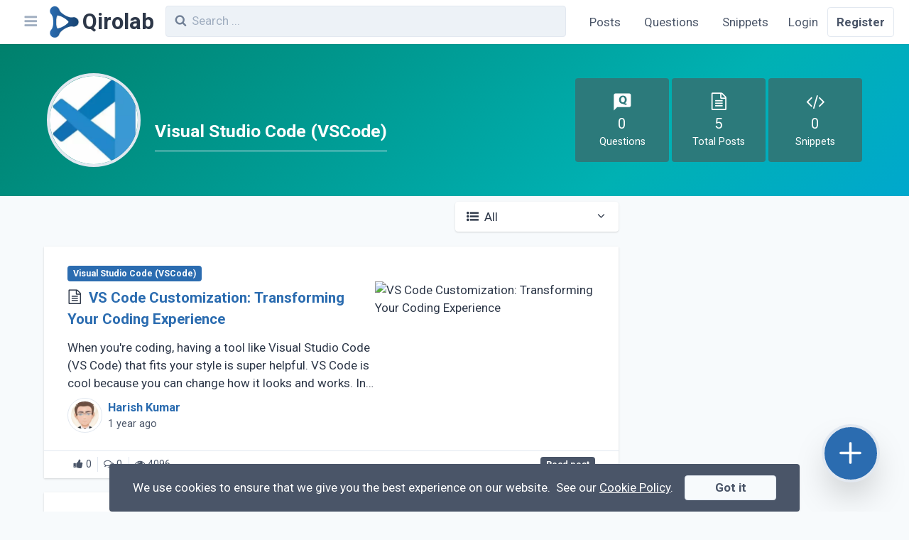

--- FILE ---
content_type: text/html; charset=UTF-8
request_url: https://www.qirolab.com/tags/visual-studio-code-vscode
body_size: 8278
content:
<!DOCTYPE html> <html lang="en"> <head> <meta charset="utf-8" /> <meta name="viewport" content="width=device-width, initial-scale=1" />   <title>Tag: Visual Studio Code (VSCode) | QiroLab</title>   <meta name="description" content="An open-source text editor, available for Linux, OS X, and Windows." />    <meta name="robots" content="index, follow" />   <meta name="googlebot" content="index, follow, max-snippet:-1, max-image-preview:large, max-video-preview:-1" />   <meta name="bingbot" content="index, follow, max-snippet:-1, max-image-preview:large, max-video-preview:-1" />   <link rel="canonical" href="https://www.qirolab.com/tags/visual-studio-code-vscode" />   <meta name="twitter:card" content="summary" />  <meta name="twitter:site" content="@qirolab" />   <meta name="twitter:title" content="Tag: Visual Studio Code (VSCode) | QiroLab" />   <meta name="twitter:description" content="An open-source text editor, available for Linux, OS X, and Windows." />   <meta name="twitter:card" content="summary_large_image"> <meta name="twitter:image" content="https://www.qirolab.com/imgs/256x256.png" />    <meta property="og:locale" content="en" />  <meta property="og:type" content="website" />   <meta property="og:url" content="https://www.qirolab.com/tags/visual-studio-code-vscode" />   <meta property="og:title" content="Tag: Visual Studio Code (VSCode) | QiroLab" />   <meta property="og:description" content="An open-source text editor, available for Linux, OS X, and Windows." />  <meta property="og:site_name" content="Qirolab" />  <meta property="fb:app_id" content="2865077683781772" />   <meta property="og:image" content="https://www.qirolab.com/imgs/256x256.png" />   <link rel="alternate" type="application/rss+xml" href="https://www.qirolab.com/feed" title="Qirolab" /> <link rel="alternate" type="application/rss+xml" href="https://www.qirolab.com/feed/posts" title="Qirolab - Posts" /> <link rel="alternate" type="application/rss+xml" href="https://www.qirolab.com/feed/snippets" title="Qirolab - Snippets" /> <link rel="alternate" type="application/rss+xml" href="https://www.qirolab.com/feed/questions" title="Qirolab - Questions" />   <script type="application/ld+json">{"@context":"https:\/\/schema.org","@graph":[{"@type":"WebSite","url":"https:\/\/www.qirolab.com","name":"QiroLab - Community for Developers","potentialAction":{"@type":"SearchAction","target":"https:\/\/www.qirolab.com\/search?q={search_term_string}","query-input":"required name=search_term_string"}}]}</script>  <link rel="apple-touch-icon" sizes="180x180" href="/apple-touch-icon.png" /> <link rel="icon" type="image/png" sizes="32x32" href="/favicon/favicon-32x32.png" /> <link rel="icon" type="image/png" sizes="16x16" href="/favicon/favicon-16x16.png" /> <link rel="manifest" href="/manifest.json" /> <link rel="mask-icon" href="/favicon/safari-pinned-tab.svg" color="#5bbad5" /> <meta name="msapplication-TileColor" content="#da532c" /> <meta name="theme-color" content="#ffffff" /> <meta name="msapplication-config" content="/browserconfig.xml" /> <meta name="csrf-token" content="UNxj3XGYbEFo24Uv8xTyDpeWc1I1PrSFXTgBUecn" /> <link rel="dns-prefetch" href="//fonts.gstatic.com" /> <link href="https://fonts.googleapis.com/css?family=Roboto:400,700&display=swap" rel="stylesheet" /> <link href="https://www.qirolab.com/themes/tailwind/css/app.css?id=be130f54b0e379144e6e" rel="stylesheet" />   <style>[v-cloak] { display: none }</style>  <!-- Google Tag Manager -->
<script type="0007455caed0833e7f9b1199-text/javascript">(function(w,d,s,l,i){w[l]=w[l]||[];w[l].push({'gtm.start':
    new Date().getTime(),event:'gtm.js'});var f=d.getElementsByTagName(s)[0],
    j=d.createElement(s),dl=l!='dataLayer'?'&l='+l:'';j.async=true;j.src=
    'https://www.googletagmanager.com/gtm.js?id='+i+dl;f.parentNode.insertBefore(j,f);
    })(window,document,'script','dataLayer','GTM-5NL445R');</script>
    <!-- End Google Tag Manager -->
 <script data-ad-client="ca-pub-6415995571873420" async src="https://pagead2.googlesyndication.com/pagead/js/adsbygoogle.js" type="0007455caed0833e7f9b1199-text/javascript"></script>  </head> <body class="antialiased leading-none bg-gray-100">  <!-- Google Tag Manager (noscript) -->
<noscript><iframe src="https://www.googletagmanager.com/ns.html?id=GTM-5NL445R"
    height="0" width="0" style="display:none;visibility:hidden"></iframe></noscript>
    <!-- End Google Tag Manager (noscript) -->
  <div id="app"> <nav class="sticky top-0 z-20 justify-between w-full bg-white shadow-sm lg:flex lg:px-5"> <div class="flex flex-1 py-2">      <a href="https://www.qirolab.com" aria-label="Qirolab" class="inline-flex items-center font-bold hover:no-underline"> <svg xmlns="http://www.w3.org/2000/svg" viewBox="0 0 661 731" width="2.5rem" class="ml-2" style="" > <title>Qirolab</title> <defs> <linearGradient id="blogo" y1=".5" x2="1" y2=".515" gradientUnits="objectBoundingBox"> <stop offset="0" stop-color="#2b6cb0"/> <stop offset="1" stop-color="#174371"/> </linearGradient> <filter id="alogo" x="0" y="0" width="662.619" height="730.35" filterUnits="userSpaceOnUse"> <feOffset dx="10" dy="2"/> <feGaussianBlur stdDeviation="5" result="c"/> <feFlood flood-opacity=".161"/> <feComposite operator="in" in2="c"/> <feComposite in="SourceGraphic"/> </filter> </defs> <g transform="translate(-.003)" filter="url(#alogo)"> <path d="M90.7-699.5c-22 3.7-39.9 12.3-55.4 26.8C17-655.6 5.7-635.1 1.6-611.1c-4.4 25.6 1.5 52.7 16.1 74.8a175.562 175.562 0 0012 15 173.151 173.151 0 0112.1 15.2C77.5-450.5 85.7-313.3 58.4-230c-7.8 23.7-16.2 38.9-30.1 54.2-14.7 16.1-23.4 33.9-26.8 55.2-2.8 17.3-1.2 34 5.1 51.5A104.836 104.836 0 0083-2.3c11.5 2.4 31.5 2.4 42.9 0 20-4.3 36.6-13.4 51.6-28.2 14.5-14.3 21.8-26.3 27.6-45a131.2 131.2 0 0118.8-36.9c45-59.9 151.4-123.4 228.4-136.6 16.2-2.7 35.5-2.7 47.9 0 28.1 6.3 51.4 3.9 74.3-7.5 55.5-27.7 75-95.5 42.6-148.1a110.845 110.845 0 00-44.5-40.3c-13.4-6.5-20.6-8.6-35.9-10.2-10.8-1.1-24.2.1-40.2 3.7-9.3 2.1-32.6 1.4-48.5-1.5-29.3-5.3-61.8-17.4-100.5-37.6-38.6-20-73.8-45.1-101.3-72-22.2-21.6-32.7-37.3-40.7-60.5-6.9-19.7-11.9-28.6-23.6-41.8-16.8-18.9-38.3-30.6-63.9-34.7-11.2-1.8-16.7-1.8-27.3 0zm97.5 207.9c70.2 14.8 162.3 67.6 208.6 119.5 4.6 5.2 10.4 12.4 12.9 15.9 5.4 7.5 5.6 6.6-5 19.9-36.5 45.6-113.6 95.2-184.2 118.5-21.7 7.1-31.1 9.5-43 10.8-4.9.5-10.7 1.3-12.7 1.6-3.6.5-3.7.4-5.8-4.3-24.2-53.6-30.9-149.8-15.9-225.8 3.8-19.1 8-34.2 13.1-46.4 2.1-5.3 4.2-10.4 4.5-11.5.5-1.7 1.3-1.8 8.2-1.3a171.52 171.52 0 0119.3 3.1z" transform="translate(4.83 713.85)" fill="url(#blogo)"/> </g> </svg> <span style="" class="hidden pl-1 text-gray-800 text-3xl md:inline"> Qirolab </span> </a>  <div class="w-full pl-2 lg:px-4"> <search-input /> </div> <button @click="toggleLeftMenu()" aria-label="Navbar" class="appearance-none p-2 focus:outline-none text-xl text-gray-500  lg:order-first "> <span class="pl-1 pointer-events-none icon icon-align-justify"></span> </button> <div class="flex flex-shrink-0"> <div class="items-center hidden lg:flex">  <a class="nav-item " href="https://www.qirolab.com/posts">Posts</a> <a class="nav-item " href="https://www.qirolab.com/questions">Questions</a> <a class="nav-item " href="https://www.qirolab.com/snippets">Snippets</a> </div>  </div> </div>  <div class="flex items-center text-center bg-gray-100 border-t lg:bg-white lg:border-none"> <a class="flex-1 p-3 text-gray-700 border-r lg:border-none" href="https://www.qirolab.com/login">Login</a> <a class="flex-1 p-3 font-semibold text-gray-700 rounded lg:border" href="https://www.qirolab.com/register">Register</a> </div>  </nav> <main class="flex justify-center w-full mx-auto break-words min-h-screen-90">  <div ref="wrapper" class="flex flex-col w-full leading-normal has-header"> <div class="flex flex-col items-center w-full py-6 text-white lg:py-10 md:justify-between md:flex-row group-header"> <div class="flex items-center px-5 lg:px-16"> <div class="relative w-24 h-24 pb-24 md:w-32 md:h-32 md:pb-32"> <img src="https://www.qirolab.com/tags/visual-studio-code-vscode/D07SByTJ5gqpG8eEuRD73jv72jYO9BOMGQD0FZ5Q.jpeg?size=thumbnail" alt="Visual Studio Code (VSCode)" loading="lazy" class="absolute object-cover w-full h-full border-4 rounded-full" /> </div> <div class="pl-5"> <h3 class="py-2 text-base font-semibold leading-tight md:py-3 md:text-lg lg:text-2xl"> Visual Studio Code (VSCode) </h3>  </div> </div> <div class="flex flex-col items-center w-full mt-6 overflow-hidden md:pr-5 lg:pr-16 md:mt-0 md:w-auto"> <div class="flex text-center"> <div class="flex flex-col justify-around w-20 py-3 bg-teal-700 rounded lg:py-5 lg:w-32 md:w-24"> <i class="text-2xl icon icon-question"></i> <span class="text-xl">0</span> <span class="hidden mt-1 leading-none md:block md:text-sm">Questions</span> </div> <div class="flex flex-col justify-around w-20 py-3 ml-1 bg-teal-700 rounded lg:py-5 lg:w-32 md:w-24"> <i class="text-2xl icon icon-article"></i> <span class="text-xl">5</span> <span class="hidden mt-1 leading-none md:block md:text-sm">Total Posts</span> </div> <div class="flex flex-col justify-around w-20 py-3 ml-1 bg-teal-700 rounded lg:py-5 lg:w-32 md:w-24"> <i class="text-2xl icon icon-code"></i> <span class="text-xl">0</span> <span class="hidden mt-1 leading-none md:block md:text-sm">Snippets</span> </div> </div> </div> </div> <div ref="content_wrapper" class="flex flex-col w-full lg:flex-row lg:px-10"> <div ref="content" class="my-2 lg:mx-5 lg:w-7/10">   <div class="flex justify-end "> <div class="relative capitalize"> <div class="flex items-center justify-between w-56 px-4 py-2 bg-white rounded shadow cursor-pointer dropdown" data-target="filters">         <div> <i class="pr-1 icon icon-list-ul"></i> <span>All</span> </div>  <i class="icon icon-caret-down"></i> </div> <div class="absolute z-10 hidden w-56 bg-white border-t rounded-b shadow dropdown-menu" id="filters">    <a href="https://www.qirolab.com/tags/visual-studio-code-vscode?questions" class="nav-item hover:bg-gray-200"> <i class="icon icon-question pr-2"></i> questions </a>    <a href="https://www.qirolab.com/tags/visual-studio-code-vscode?posts" class="nav-item hover:bg-gray-200"> <i class="icon icon-article pr-2"></i> posts </a>    <a href="https://www.qirolab.com/tags/visual-studio-code-vscode?snippets" class="nav-item hover:bg-gray-200"> <i class="icon icon-code pr-2"></i> snippets </a>   </div> </div> </div>  <infinite-scroll :currentpage="1" :lastpage="1"> <div class="mt-5 bg-white shadow" id="Post-1273"> <div class="relative flex flex-col w-full sm:flex-row sm:px-4 md:px-8 md:py-4"> <div class="flex flex-col flex-1 py-2 px-4 sm:px-0  sm:w-7/12 "> <div class="flex justify-between  -mt-1 sm:mt-0 "> <div>  <a href="https://www.qirolab.com/tags/visual-studio-code-vscode" class="mr-1 btn btn-primary btn-xs"> Visual Studio Code (VSCode) </a>  </div>  </div> <h3 class="mt-2 border-0 clamp clamp-2"> <i class="mr-1 text-xl icon icon-article"></i> <a href="https://www.qirolab.com/posts/vs-code-customization-transforming-your-coding-experience-1709623665"> VS Code Customization: Transforming Your Coding Experience </a> </h3> <div class="my-2 clamp clamp-2 md:clamp-3">When you're coding, having a tool like Visual Studio Code (VS Code) that fits your style is super helpful. VS Code is cool because you can change how it looks and works. In this (...)</div> <div class="flex items-center"> <div class="relative w-12 h-12 pb-12"> <img src="https://www.gravatar.com/avatar/5dd730cab63ae91246a3df320dca82f5?d=mp&amp;s=80" alt="Harish Kumar" loading="lazy" class="absolute object-cover w-full h-full p-1 border rounded-full" /> </div> <div class="flex flex-col justify-center ml-2"> <div class="text-base">     <a href="https://www.qirolab.com/@harishkumar" class="font-semibold">Harish Kumar</a>   </div> <time datetime="2024-03-05T07:27:20" class="mr-1 text-sm text-gray-700"> 1 year ago </time> </div> </div> </div>  <div class="relative order-first h-full pb-3/6 sm:pb-2/6 sm:-bottom-8 sm:order-none sm:w-5/12"> <img loading="lazy" class="absolute object-cover w-full h-full rounded sm:h-10/12" alt="VS Code Customization: Transforming Your Coding Experience" src="https://img.youtube.com/vi/RDP8rlqtiP0/mqdefault.jpg" /> </div>  </div> <div class="flex items-center justify-between px-4 py-2 text-sm border-t md:px-8"> <div class="flex text-gray-700"> <div class="px-2 border-r"> <i class="icon icon-thumbs-up"></i> 0 </div> <div class="px-2 border-r"> <i class="icon icon-comments"></i> 0 </div> <div class="px-2"> <i class="icon icon-eye"></i> 4096 </div> </div> <div> <a href="https://www.qirolab.com/posts/vs-code-customization-transforming-your-coding-experience-1709623665" aria-label="VS Code Customization: Transforming Your Coding Experience" class="hidden btn btn-dark btn-xs sm:inline">Read post</a> </div> </div> </div>      <div class="mt-5 bg-white shadow" id="Post-1265"> <div class="relative flex flex-col w-full sm:flex-row sm:px-4 md:px-8 md:py-4"> <div class="flex flex-col flex-1 py-2 px-4 sm:px-0  sm:w-7/12 "> <div class="flex justify-between  -mt-1 sm:mt-0 "> <div>  <a href="https://www.qirolab.com/tags/laravel" class="mr-1 btn btn-primary btn-xs"> Laravel </a>  <a href="https://www.qirolab.com/tags/php" class="mr-1 btn btn-primary btn-xs"> PHP </a>  <a href="https://www.qirolab.com/tags/visual-studio-code-vscode" class="mr-1 btn btn-primary btn-xs"> Visual Studio Code (VSCode) </a>  </div>  </div> <h3 class="mt-2 border-0 clamp clamp-2"> <i class="mr-1 text-xl icon icon-article"></i> <a href="https://www.qirolab.com/posts/laravel-pint-vs-code-automate-your-code-formatting"> Laravel Pint &amp; VS Code: Automate Your Code Formatting </a> </h3> <div class="my-2 clamp clamp-2 md:clamp-3">Laravel Pint is an opinionated PHP code style fixer built on top of PHP-CS-Fixer, designed to simplify the process of ensuring clean and consistent code style in Laravel projects. (...)</div> <div class="flex items-center"> <div class="relative w-12 h-12 pb-12"> <img src="https://www.gravatar.com/avatar/5dd730cab63ae91246a3df320dca82f5?d=mp&amp;s=80" alt="Harish Kumar" loading="lazy" class="absolute object-cover w-full h-full p-1 border rounded-full" /> </div> <div class="flex flex-col justify-center ml-2"> <div class="text-base">     <a href="https://www.qirolab.com/@harishkumar" class="font-semibold">Harish Kumar</a>   </div> <time datetime="2024-02-14T11:08:21" class="mr-1 text-sm text-gray-700"> 1 year ago </time> </div> </div> </div>  <div class="relative order-first h-full pb-3/6 sm:pb-2/6 sm:-bottom-8 sm:order-none sm:w-5/12"> <img loading="lazy" class="absolute object-cover w-full h-full rounded sm:h-10/12" alt="Laravel Pint &amp; VS Code: Automate Your Code Formatting" src="https://img.youtube.com/vi/fNMEGyKN5-Q/mqdefault.jpg" /> </div>  </div> <div class="flex items-center justify-between px-4 py-2 text-sm border-t md:px-8"> <div class="flex text-gray-700"> <div class="px-2 border-r"> <i class="icon icon-thumbs-up"></i> 0 </div> <div class="px-2 border-r"> <i class="icon icon-comments"></i> 0 </div> <div class="px-2"> <i class="icon icon-eye"></i> 10894 </div> </div> <div> <a href="https://www.qirolab.com/posts/laravel-pint-vs-code-automate-your-code-formatting" aria-label="Laravel Pint &amp; VS Code: Automate Your Code Formatting" class="hidden btn btn-dark btn-xs sm:inline">Read post</a> </div> </div> </div>      <div class="mt-5 bg-white shadow" id="Post-1258"> <div class="relative flex flex-col w-full sm:flex-row sm:px-4 md:px-8 md:py-4"> <div class="flex flex-col flex-1 py-2 px-4 sm:px-0  sm:w-7/12 "> <div class="flex justify-between  -mt-1 sm:mt-0 "> <div>  <a href="https://www.qirolab.com/tags/php" class="mr-1 btn btn-primary btn-xs"> PHP </a>  <a href="https://www.qirolab.com/tags/visual-studio-code-vscode" class="mr-1 btn btn-primary btn-xs"> Visual Studio Code (VSCode) </a>  <a href="https://www.qirolab.com/tags/php-81" class="mr-1 btn btn-primary btn-xs"> PHP 8.1 </a>  <a href="https://www.qirolab.com/tags/php-82" class="mr-1 btn btn-primary btn-xs"> PHP 8.2 </a>  </div>  </div> <h3 class="mt-2 border-0 clamp clamp-2"> <i class="mr-1 text-xl icon icon-article"></i> <a href="https://www.qirolab.com/posts/php-cs-fixer-the-ultimate-guide-to-php-code-formatting-1707122207"> PHP-CS-Fixer: The Ultimate Guide to PHP Code Formatting in VSCode </a> </h3> <div class="my-2 clamp clamp-2 md:clamp-3">In this comprehensive guide, we will explore how to use PHP-CS-Fixer in VSCode to automate the process of PHP code formatting and adhere to the best coding practices.</div> <div class="flex items-center"> <div class="relative w-12 h-12 pb-12"> <img src="https://www.gravatar.com/avatar/5dd730cab63ae91246a3df320dca82f5?d=mp&amp;s=80" alt="Harish Kumar" loading="lazy" class="absolute object-cover w-full h-full p-1 border rounded-full" /> </div> <div class="flex flex-col justify-center ml-2"> <div class="text-base">     <a href="https://www.qirolab.com/@harishkumar" class="font-semibold">Harish Kumar</a>   </div> <time datetime="2024-02-05T08:36:25" class="mr-1 text-sm text-gray-700"> 1 year ago </time> </div> </div> </div>  <div class="relative order-first h-full pb-3/6 sm:pb-2/6 sm:-bottom-8 sm:order-none sm:w-5/12"> <img loading="lazy" class="absolute object-cover w-full h-full rounded sm:h-10/12" alt="PHP-CS-Fixer: The Ultimate Guide to PHP Code Formatting in VSCode" src="https://img.youtube.com/vi/0co_9kVcS38/mqdefault.jpg" /> </div>  </div> <div class="flex items-center justify-between px-4 py-2 text-sm border-t md:px-8"> <div class="flex text-gray-700"> <div class="px-2 border-r"> <i class="icon icon-thumbs-up"></i> 0 </div> <div class="px-2 border-r"> <i class="icon icon-comments"></i> 0 </div> <div class="px-2"> <i class="icon icon-eye"></i> 8539 </div> </div> <div> <a href="https://www.qirolab.com/posts/php-cs-fixer-the-ultimate-guide-to-php-code-formatting-1707122207" aria-label="PHP-CS-Fixer: The Ultimate Guide to PHP Code Formatting in VSCode" class="hidden btn btn-dark btn-xs sm:inline">Read post</a> </div> </div> </div>      <div class="mt-5 bg-white shadow" id="Post-1250"> <div class="relative flex flex-col w-full sm:flex-row sm:px-4 md:px-8 md:py-4"> <div class="flex flex-col flex-1 py-2 px-4 sm:px-0  sm:w-7/12 "> <div class="flex justify-between  -mt-1 sm:mt-0 "> <div>  <a href="https://www.qirolab.com/tags/css" class="mr-1 btn btn-primary btn-xs"> CSS </a>  <a href="https://www.qirolab.com/tags/css3" class="mr-1 btn btn-primary btn-xs"> CSS3 </a>  <a href="https://www.qirolab.com/tags/tailwind-css" class="mr-1 btn btn-primary btn-xs"> Tailwind CSS </a>  <a href="https://www.qirolab.com/tags/visual-studio-code-vscode" class="mr-1 btn btn-primary btn-xs"> Visual Studio Code (VSCode) </a>  </div>  </div> <h3 class="mt-2 border-0 clamp clamp-2"> <i class="mr-1 text-xl icon icon-article"></i> <a href="https://www.qirolab.com/posts/streamlining-your-css-workflow-with-stylelint-in-vscode-1706343022"> Streamlining Your CSS Workflow with Stylelint in VSCode </a> </h3> <div class="my-2 clamp clamp-2 md:clamp-3">How to streamline your CSS workflow by setting up and leveraging the power of Stylelint in the popular code editor, Visual Studio Code (VSCode).</div> <div class="flex items-center"> <div class="relative w-12 h-12 pb-12"> <img src="https://www.gravatar.com/avatar/5dd730cab63ae91246a3df320dca82f5?d=mp&amp;s=80" alt="Harish Kumar" loading="lazy" class="absolute object-cover w-full h-full p-1 border rounded-full" /> </div> <div class="flex flex-col justify-center ml-2"> <div class="text-base">     <a href="https://www.qirolab.com/@harishkumar" class="font-semibold">Harish Kumar</a>   </div> <time datetime="2024-01-27T08:09:51" class="mr-1 text-sm text-gray-700"> 1 year ago </time> </div> </div> </div>  <div class="relative order-first h-full pb-3/6 sm:pb-2/6 sm:-bottom-8 sm:order-none sm:w-5/12"> <img loading="lazy" class="absolute object-cover w-full h-full rounded sm:h-10/12" alt="Streamlining Your CSS Workflow with Stylelint in VSCode" src="https://img.youtube.com/vi/8RQfhZgmDu4/mqdefault.jpg" /> </div>  </div> <div class="flex items-center justify-between px-4 py-2 text-sm border-t md:px-8"> <div class="flex text-gray-700"> <div class="px-2 border-r"> <i class="icon icon-thumbs-up"></i> 0 </div> <div class="px-2 border-r"> <i class="icon icon-comments"></i> 0 </div> <div class="px-2"> <i class="icon icon-eye"></i> 7857 </div> </div> <div> <a href="https://www.qirolab.com/posts/streamlining-your-css-workflow-with-stylelint-in-vscode-1706343022" aria-label="Streamlining Your CSS Workflow with Stylelint in VSCode" class="hidden btn btn-dark btn-xs sm:inline">Read post</a> </div> </div> </div>      <div class="mt-5 bg-white shadow" id="Post-1242"> <div class="relative flex flex-col w-full sm:flex-row sm:px-4 md:px-8 md:py-4"> <div class="flex flex-col flex-1 py-2 px-4 sm:px-0  sm:w-7/12 "> <div class="flex justify-between  -mt-1 sm:mt-0 "> <div>  <a href="https://www.qirolab.com/tags/javascript" class="mr-1 btn btn-primary btn-xs"> JavaScript </a>  <a href="https://www.qirolab.com/tags/visual-studio-code-vscode" class="mr-1 btn btn-primary btn-xs"> Visual Studio Code (VSCode) </a>  <a href="https://www.qirolab.com/tags/eslint" class="mr-1 btn btn-primary btn-xs"> ESLint </a>  <a href="https://www.qirolab.com/tags/prettier" class="mr-1 btn btn-primary btn-xs"> Prettier </a>  </div>  </div> <h3 class="mt-2 border-0 clamp clamp-2"> <i class="mr-1 text-xl icon icon-article"></i> <a href="https://www.qirolab.com/posts/eslint-prettier-and-vscode-setup-for-linting-and-formatting-1705606544"> Set up ESLint, Prettier, and VSCode for linting, formatting, and optimizing JavaScript code quality </a> </h3> <div class="my-2 clamp clamp-2 md:clamp-3">In this comprehensive tutorial, we will explore how to set up and configure ESLint, Prettier, and Visual studio code to improve code quality and maintain consistent code style (...)</div> <div class="flex items-center"> <div class="relative w-12 h-12 pb-12"> <img src="https://www.gravatar.com/avatar/5dd730cab63ae91246a3df320dca82f5?d=mp&amp;s=80" alt="Harish Kumar" loading="lazy" class="absolute object-cover w-full h-full p-1 border rounded-full" /> </div> <div class="flex flex-col justify-center ml-2"> <div class="text-base">     <a href="https://www.qirolab.com/@harishkumar" class="font-semibold">Harish Kumar</a>   </div> <time datetime="2024-01-18T16:52:33" class="mr-1 text-sm text-gray-700"> 1 year ago </time> </div> </div> </div>  <div class="relative order-first h-full pb-3/6 sm:pb-2/6 sm:-bottom-8 sm:order-none sm:w-5/12"> <img loading="lazy" class="absolute object-cover w-full h-full rounded sm:h-10/12" alt="Set up ESLint, Prettier, and VSCode for linting, formatting, and optimizing JavaScript code quality" src="https://img.youtube.com/vi/F0IrHtPo-Ec/mqdefault.jpg" /> </div>  </div> <div class="flex items-center justify-between px-4 py-2 text-sm border-t md:px-8"> <div class="flex text-gray-700"> <div class="px-2 border-r"> <i class="icon icon-thumbs-up"></i> 0 </div> <div class="px-2 border-r"> <i class="icon icon-comments"></i> 0 </div> <div class="px-2"> <i class="icon icon-eye"></i> 10059 </div> </div> <div> <a href="https://www.qirolab.com/posts/eslint-prettier-and-vscode-setup-for-linting-and-formatting-1705606544" aria-label="Set up ESLint, Prettier, and VSCode for linting, formatting, and optimizing JavaScript code quality" class="hidden btn btn-dark btn-xs sm:inline">Read post</a> </div> </div> </div>    </infinite-scroll>  <nav class="hidden mt-5">  </nav>  </div> <div class="w-full mt-4 lg:w-3/10 lg:order-none scroll-bar-wrap">
    <div id="left-sidebar-sticky" class="flex flex-col items-center w-full lg:block lg:sticky scroll-box">
        <div>
        

        <!-- responsive-ads-qirolab -->
        <ins class="adsbygoogle"
            style="display:block"
            data-ad-client="ca-pub-6415995571873420"
            data-ad-slot="8309035593"
            data-ad-format="auto"
            data-full-width-responsive="true"></ins>
        <script type="0007455caed0833e7f9b1199-text/javascript">
            (adsbygoogle = window.adsbygoogle || []).push({});
        </script>
    </div>
    </div>
</div>
 </div> </div> <div ref="left_sidebar" class="lg:-left-1/5 fixed z-30 order-first w-4/5 -mt-2 top-16 lg:top-auto lg:z-0 -left-4/5 sm:w-2/5 lg:w-1/5"> <div id="left-sidebar-sticky" class="sticky w-full h-screen py-3 pb-20 bg-gray-100 scroll-box"> <ul class="flex flex-col"> <li class=" px-4 hover:bg-gray-200"> <a class="nav-item" href="https://www.qirolab.com"> <i class="mr-4 text-xl icon icon-home"></i> Home </a> </li>  <li class=" px-4 hover:bg-gray-200"> <a class="nav-item" href="https://www.qirolab.com/questions"> <i class="mr-4 text-xl icon icon-question"></i> Questions </a> </li> <li class=" px-4 hover:bg-gray-200"> <a class="nav-item" href="https://www.qirolab.com/posts"> <i class="mr-4 text-xl icon icon-article"></i> Posts </a> </li> <li class=" px-4 hover:bg-gray-200"> <a class="nav-item" href="https://www.qirolab.com/snippets"> <i class="mr-4 text-xl icon icon-code"></i> Snippets </a> </li> <li class=" px-4 hover:bg-gray-200"> <a class="nav-item" href="https://www.qirolab.com/tags"> <i class="mr-4 text-xl icon icon-tags"></i> Tags </a> </li> </ul>     <div> <div class="px-6 py-4 text-lg text-gray-700"> Popular Tags </div>  <a href="/tags/javascript" class="flex items-center px-6 py-1 hover:no-underline hover:bg-gray-200"> <div class="relative w-10 h-10 pb-10"> <img src="/tags/javascript/hzVCz7ZPzMKcPzjtRn5xo7ikyQakBG7DOnjkpvjZ.jpeg?size=thumbnail" alt="JavaScript" loading="lazy" class="absolute object-cover w-full h-full border rounded-full" /> </div> <span class="px-2">JavaScript</span> </a>  <a href="/tags/laravel" class="flex items-center px-6 py-1 hover:no-underline hover:bg-gray-200"> <div class="relative w-10 h-10 pb-10"> <img src="/tags/laravel/IYbJa84XF3e2dVs0oVMdSLY3fzLpEBuItG2OJxiu.jpeg?size=thumbnail" alt="Laravel" loading="lazy" class="absolute object-cover w-full h-full border rounded-full" /> </div> <span class="px-2">Laravel</span> </a>  <a href="/tags/php" class="flex items-center px-6 py-1 hover:no-underline hover:bg-gray-200"> <div class="relative w-10 h-10 pb-10"> <img src="/tags/php/8VsiSs9nJQVruburBr1pAYenfeqnhGY4AOWNLfNq.jpeg?size=thumbnail" alt="PHP" loading="lazy" class="absolute object-cover w-full h-full border rounded-full" /> </div> <span class="px-2">PHP</span> </a>  <a href="/tags/vuejs" class="flex items-center px-6 py-1 hover:no-underline hover:bg-gray-200"> <div class="relative w-10 h-10 pb-10"> <img src="/tags/vuejs/ZPEFD3dVutRIMRkjkUGeIkGnpntEAmIGv81Wnfnq.jpeg?size=thumbnail" alt="Vue.js" loading="lazy" class="absolute object-cover w-full h-full border rounded-full" /> </div> <span class="px-2">Vue.js</span> </a>  <a href="/tags/react-js" class="flex items-center px-6 py-1 hover:no-underline hover:bg-gray-200"> <div class="relative w-10 h-10 pb-10"> <img src="/tags/react-js/PeXB7CLpRmB7aw6L5F87lbmCf3c3PtxqaPfi06dG.jpeg?size=thumbnail" alt="React.js" loading="lazy" class="absolute object-cover w-full h-full border rounded-full" /> </div> <span class="px-2">React.js</span> </a>  <a href="/tags/html" class="flex items-center px-6 py-1 hover:no-underline hover:bg-gray-200"> <div class="relative w-10 h-10 pb-10"> <img src="/tags/html/HKAoY6tVJqcQowH7gPNjRSVPwYVKaKGuQ4xuzKaH.jpeg?size=thumbnail" alt="HTML" loading="lazy" class="absolute object-cover w-full h-full border rounded-full" /> </div> <span class="px-2">HTML</span> </a>  <a href="/tags/wordpress" class="flex items-center px-6 py-1 hover:no-underline hover:bg-gray-200"> <div class="relative w-10 h-10 pb-10"> <img src="/tags/wordpress/EAzwVUArwCIYTjbFtricjuS6blpusvZb9MBnwE98.jpeg?size=thumbnail" alt="WordPress" loading="lazy" class="absolute object-cover w-full h-full border rounded-full" /> </div> <span class="px-2">WordPress</span> </a>  <a href="/tags/ubuntu" class="flex items-center px-6 py-1 hover:no-underline hover:bg-gray-200"> <div class="relative w-10 h-10 pb-10"> <img src="/tags/ubuntu/GNVy2dF1p9UCvMfP2BS78ebvZeIc5WnVbLYRdYu7.jpeg?size=thumbnail" alt="Ubuntu" loading="lazy" class="absolute object-cover w-full h-full border rounded-full" /> </div> <span class="px-2">Ubuntu</span> </a>  <a href="/tags/css" class="flex items-center px-6 py-1 hover:no-underline hover:bg-gray-200"> <div class="relative w-10 h-10 pb-10"> <img src="/tags/css/89pB8UWaftG98ksdkaKAxNJ5tGuMCTKCYYzmtDQK.jpeg?size=thumbnail" alt="CSS" loading="lazy" class="absolute object-cover w-full h-full border rounded-full" /> </div> <span class="px-2">CSS</span> </a>  <a href="/tags/css3" class="flex items-center px-6 py-1 hover:no-underline hover:bg-gray-200"> <div class="relative w-10 h-10 pb-10"> <img src="/tags/css3/xcFWX2lEL2bJa9MgpB88fE0LN7iFuaqmcwSQPjRS.jpeg?size=thumbnail" alt="CSS3" loading="lazy" class="absolute object-cover w-full h-full border rounded-full" /> </div> <span class="px-2">CSS3</span> </a>  </div>  </div> </div>  </main> <footer id="footer" class='w-full p-4 text-gray-100 bg-gray-800'> <div class="container flex flex-col flex-wrap justify-center pt-5 m-auto sm:flex-row"> <div class="w-full px-5 lg:px-8 lg:w-2/6">     <a href="https://www.qirolab.com" aria-label="Qirolab" class="inline-flex items-center font-bold hover:no-underline"> <svg xmlns="http://www.w3.org/2000/svg" viewBox="0 0 661 731" width="2.5rem" class="h-10" style="filter: drop-shadow(1px 1px 1px rgba(0, 0, 0, .65));" > <title>Qirolab</title> <defs> <linearGradient id="bfooter-logo" y1=".5" x2="1" y2=".515" gradientUnits="objectBoundingBox"> <stop offset="0" stop-color="#2b6cb0"/> <stop offset="1" stop-color="#174371"/> </linearGradient> <filter id="afooter-logo" x="0" y="0" width="662.619" height="730.35" filterUnits="userSpaceOnUse"> <feOffset dx="10" dy="2"/> <feGaussianBlur stdDeviation="5" result="c"/> <feFlood flood-opacity=".161"/> <feComposite operator="in" in2="c"/> <feComposite in="SourceGraphic"/> </filter> </defs> <g transform="translate(-.003)" filter="url(#afooter-logo)"> <path d="M90.7-699.5c-22 3.7-39.9 12.3-55.4 26.8C17-655.6 5.7-635.1 1.6-611.1c-4.4 25.6 1.5 52.7 16.1 74.8a175.562 175.562 0 0012 15 173.151 173.151 0 0112.1 15.2C77.5-450.5 85.7-313.3 58.4-230c-7.8 23.7-16.2 38.9-30.1 54.2-14.7 16.1-23.4 33.9-26.8 55.2-2.8 17.3-1.2 34 5.1 51.5A104.836 104.836 0 0083-2.3c11.5 2.4 31.5 2.4 42.9 0 20-4.3 36.6-13.4 51.6-28.2 14.5-14.3 21.8-26.3 27.6-45a131.2 131.2 0 0118.8-36.9c45-59.9 151.4-123.4 228.4-136.6 16.2-2.7 35.5-2.7 47.9 0 28.1 6.3 51.4 3.9 74.3-7.5 55.5-27.7 75-95.5 42.6-148.1a110.845 110.845 0 00-44.5-40.3c-13.4-6.5-20.6-8.6-35.9-10.2-10.8-1.1-24.2.1-40.2 3.7-9.3 2.1-32.6 1.4-48.5-1.5-29.3-5.3-61.8-17.4-100.5-37.6-38.6-20-73.8-45.1-101.3-72-22.2-21.6-32.7-37.3-40.7-60.5-6.9-19.7-11.9-28.6-23.6-41.8-16.8-18.9-38.3-30.6-63.9-34.7-11.2-1.8-16.7-1.8-27.3 0zm97.5 207.9c70.2 14.8 162.3 67.6 208.6 119.5 4.6 5.2 10.4 12.4 12.9 15.9 5.4 7.5 5.6 6.6-5 19.9-36.5 45.6-113.6 95.2-184.2 118.5-21.7 7.1-31.1 9.5-43 10.8-4.9.5-10.7 1.3-12.7 1.6-3.6.5-3.7.4-5.8-4.3-24.2-53.6-30.9-149.8-15.9-225.8 3.8-19.1 8-34.2 13.1-46.4 2.1-5.3 4.2-10.4 4.5-11.5.5-1.7 1.3-1.8 8.2-1.3a171.52 171.52 0 0119.3 3.1z" transform="translate(4.83 713.85)" fill="url(#bfooter-logo)"/> </g> </svg> <span style="filter: drop-shadow(1px 1px 1px rgba(0, 0, 0, .65));" class="px-1 text-white text-3xl"> Qirolab </span> </a>  <p class="mb-4 leading-loose text-white"> Qirolab is an open community for everyone who codes comes to learn, share their knowledge, collaborate, and build their careers. </p> <div class="flex text-xl"> <a href="https://twitter.com/qirolab" rel="nofollow noreferrer noopener noreferrer" target="_blank" aria-label="Twitter" class="p-2 mr-2 text-gray-600 bg-gray-200 rounded-full hover:no-underline"> <i class="icon icon-twitter hover:text-blue-500 leading-0"></i> </a> <a href="https://www.facebook.com/qirolab/" rel="nofollow noreferrer noopener noreferrer" target="_blank" aria-label="Facebook" class="p-2 mr-2 text-gray-600 bg-gray-200 rounded-full hover:no-underline"> <i class="icon icon-facebook hover:text-blue-700 leading-0"></i> </a> <a href="https://github.com/qirolab" rel="nofollow noreferrer noopener noreferrer" target="_blank" aria-label="Github" class="p-2 mr-2 text-gray-600 bg-gray-200 rounded-full hover:no-underline"> <i class="icon icon-github hover:text-gray-900 leading-0"></i> </a> <a href="https://www.youtube.com/channel/UCJLGFWQfHhE9ENHHqgMXiow" rel="nofollow noreferrer noopener noreferrer" target="_blank" aria-label="Youtube" class="p-2 mr-2 text-gray-600 bg-gray-200 rounded-full hover:no-underline"> <i class="icon icon-youtube hover:text-red-700 leading-0"></i> </a> </div> </div>     <div class="w-full mt-5 lg:mt-0 sm:w-4/12 lg:w-3/10"> <p class="px-3 pb-3 mt-3 ml-5 text-xl font-bold"> Videos</p> <ul class="ml-5 leading-snug">  <li class="flex p-1"> <div>     <svg xmlns="http://www.w3.org/2000/svg" width="1.25rem" height="1.25rem" class="inline w-5 h-5 mr-1" style="" viewBox="0 0 24 24" stroke-width="1.5" stroke="#607D8B" fill="none" stroke-linecap="round" stroke-linejoin="round" > <path stroke="none" d="M0 0h24v24H0z" fill="none"/> <path d="M15 10l4.553 -2.276a1 1 0 0 1 1.447 .894v6.764a1 1 0 0 1 -1.447 .894l-4.553 -2.276v-4z" /> <rect x="3" y="6" width="12" height="12" rx="2" /> </svg>  </div> <a target="_blank" rel="noopener" href="https://www.youtube.com/watch?v=bjcM8E5s8p0">Laravel Reverb + Nuxt 3: Real-Time Messaging | Full Chat App Tutorial</a> </li>  <li class="flex p-1"> <div>     <svg xmlns="http://www.w3.org/2000/svg" width="1.25rem" height="1.25rem" class="inline w-5 h-5 mr-1" style="" viewBox="0 0 24 24" stroke-width="1.5" stroke="#607D8B" fill="none" stroke-linecap="round" stroke-linejoin="round" > <path stroke="none" d="M0 0h24v24H0z" fill="none"/> <path d="M15 10l4.553 -2.276a1 1 0 0 1 1.447 .894v6.764a1 1 0 0 1 -1.447 .894l-4.553 -2.276v-4z" /> <rect x="3" y="6" width="12" height="12" rx="2" /> </svg>  </div> <a target="_blank" rel="noopener" href="https://www.youtube.com/watch?v=CLjd0_o67OA">Nuxt 3 + Laravel Sanctum Authentication: Setup Secure SPA &amp; API Auth (Step-by-Step Guide)</a> </li>  <li class="flex p-1"> <div>     <svg xmlns="http://www.w3.org/2000/svg" width="1.25rem" height="1.25rem" class="inline w-5 h-5 mr-1" style="" viewBox="0 0 24 24" stroke-width="1.5" stroke="#607D8B" fill="none" stroke-linecap="round" stroke-linejoin="round" > <path stroke="none" d="M0 0h24v24H0z" fill="none"/> <path d="M15 10l4.553 -2.276a1 1 0 0 1 1.447 .894v6.764a1 1 0 0 1 -1.447 .894l-4.553 -2.276v-4z" /> <rect x="3" y="6" width="12" height="12" rx="2" /> </svg>  </div> <a target="_blank" rel="noopener" href="https://www.youtube.com/watch?v=upalQVzP_Y0">useEffect() Hook in React.js: Side Effects, Lifecycle and Prevent Memory Leaks (Tutorial #13)</a> </li>  <li class="flex p-1"> <div>     <svg xmlns="http://www.w3.org/2000/svg" width="1.25rem" height="1.25rem" class="inline w-5 h-5 mr-1" style="" viewBox="0 0 24 24" stroke-width="1.5" stroke="#607D8B" fill="none" stroke-linecap="round" stroke-linejoin="round" > <path stroke="none" d="M0 0h24v24H0z" fill="none"/> <path d="M15 10l4.553 -2.276a1 1 0 0 1 1.447 .894v6.764a1 1 0 0 1 -1.447 .894l-4.553 -2.276v-4z" /> <rect x="3" y="6" width="12" height="12" rx="2" /> </svg>  </div> <a target="_blank" rel="noopener" href="https://www.youtube.com/watch?v=rvVkVtteefs">Ctrl+Alt+Cheat: Tailwind Shade Generator, Linux Cheat Sheets &amp; More! 🚀</a> </li>  </ul> </div>   <div class="w-full mt-5 lg:mt-0 sm:w-4/12 lg:w-1/6"> <p class="px-3 pb-3 mt-3 ml-5 text-xl font-bold">Learn</p> <ul class="ml-5"> <li class="px-3 py-2"> <a href="https://www.qirolab.com/questions">Questions</a> </li> <li class="px-3 py-2"> <a href="https://www.qirolab.com/posts">Posts</a> </li> <li class="px-3 py-2"> <a href="https://www.qirolab.com/snippets">Snippets</a> </li> <li class="px-3 py-2"> <a href="https://www.qirolab.com/tags">Tags</a> </li> </ul> </div> <div class="w-full mt-5 lg:mt-0 sm:w-4/12 lg:w-1/6"> <p class="px-3 pb-3 mt-3 ml-5 text-xl font-bold">Extra</p> <ul class="ml-5"> <li class="px-3 py-2"> <a href="https://www.qirolab.com/about">About</a> </li> <li class="px-3 py-2"> <a href="https://www.qirolab.com/privacy">Privacy Policy</a> </li> <li class="px-3 py-2"> <a href="https://www.qirolab.com/terms">Terms of Service</a> </li> <li class="px-3 py-2"> <contact-modal /> </li> </ul> </div> </div> <div class="pt-5 mt-5 text-sm text-center text-gray-300 border-t border-gray-600"> &copy; QiroLab 2026. All rights reserved. </div> </footer>     <div class="fixed z-10 bottom-3 right-3 md:bottom-10 md:right-10"> <v-dropdown position="top" classes="border angle down absolute right-0 z-30 w-48 text-sm text-left bg-white rounded shadow"> <div class="pt-2"> <div class="p-4 text-4xl text-white bg-blue-700 border-4 rounded-full shadow-2xl cursor-pointer">     <svg fill="none" viewBox="0 0 24 24" stroke="currentColor" class="w-6 sm:w-8 md:w-10" style=""> <path stroke-linecap="round" stroke-linejoin="round" stroke-width="2" d="M12 4v16m8-8H4"/> </svg>  </div> </div> <template #dropdown> <a href="https://www.qirolab.com/questions/ask" class="block px-4 py-4 font-medium text-gray-700 hover:bg-gray-700 hover:text-white hover:no-underline"> <i class="mr-1 icon icon-question"></i> Ask Question </a> <a href="https://www.qirolab.com/posts/new" class="block px-4 py-4 font-medium text-gray-700 hover:bg-gray-700 hover:text-white hover:no-underline"> <i class="mr-1 icon icon-article"></i> New Post </a> <a href="https://www.qirolab.com/snippets/new" class="block px-4 py-4 font-medium text-gray-700 hover:bg-gray-700 hover:text-white hover:no-underline"> <i class="mr-1 icon icon-code"></i> Create Snippet </a> </template> </v-dropdown> </div>    <div ref="bg_overlay" @click="toggleLeftMenu()" class="fixed top-0 bottom-0 left-0 right-0 z-10 hidden bg-gray-700 opacity-50 lg:hidden"></div> <flash-message-list message="" type="" /> </div>  <div class="fixed bottom-0 w-full text-center js-cookie-consent cookie-consent"> <div class="inline-block px-8 py-4 text-white bg-gray-700 rounded shadow"> <span class="cookie-consent__message"> We use cookies to ensure that we give you the best experience on our website. &nbsp;See our <a href="https://www.qirolab.com/cookies-policies" class="text-white underline">Cookie Policy</a>. </span> <button class="ml-3 js-cookie-consent-agree cookie-consent__agree btn btn-light"> Got it </button> </div> </div> <script type="0007455caed0833e7f9b1199-text/javascript"> window.laravelCookieConsent = (function () { const COOKIE_VALUE = 1; const COOKIE_DOMAIN = 'www.qirolab.com'; function consentWithCookies() { setCookie('cookie_consent', COOKIE_VALUE, 7300); hideCookieDialog(); } function cookieExists(name) { return (document.cookie.split('; ').indexOf(name + '=' + COOKIE_VALUE) !== -1); } function hideCookieDialog() { const dialogs = document.getElementsByClassName('js-cookie-consent'); for (let i = 0; i < dialogs.length; ++i) { dialogs[i].style.display = 'none'; } } function setCookie(name, value, expirationInDays) { const date = new Date(); date.setTime(date.getTime() + (expirationInDays * 24 * 60 * 60 * 1000)); document.cookie = name + '=' + value + ';expires=' + date.toUTCString() + ';domain=' + COOKIE_DOMAIN + ';path=/' + ';samesite=lax'; } if (cookieExists('cookie_consent')) { hideCookieDialog(); } const buttons = document.getElementsByClassName('js-cookie-consent-agree'); for (let i = 0; i < buttons.length; ++i) { buttons[i].addEventListener('click', consentWithCookies); } return { consentWithCookies: consentWithCookies, hideCookieDialog: hideCookieDialog }; })(); </script>  <script src="https://www.qirolab.com/themes/tailwind/js/app.js?id=e2fedeefec5617532d4e" defer type="0007455caed0833e7f9b1199-text/javascript"></script> <script src="/cdn-cgi/scripts/7d0fa10a/cloudflare-static/rocket-loader.min.js" data-cf-settings="0007455caed0833e7f9b1199-|49" defer></script></body> </html>

--- FILE ---
content_type: text/html; charset=utf-8
request_url: https://www.google.com/recaptcha/api2/aframe
body_size: 270
content:
<!DOCTYPE HTML><html><head><meta http-equiv="content-type" content="text/html; charset=UTF-8"></head><body><script nonce="A2UVtZ0zsAzVowXMQRXXqQ">/** Anti-fraud and anti-abuse applications only. See google.com/recaptcha */ try{var clients={'sodar':'https://pagead2.googlesyndication.com/pagead/sodar?'};window.addEventListener("message",function(a){try{if(a.source===window.parent){var b=JSON.parse(a.data);var c=clients[b['id']];if(c){var d=document.createElement('img');d.src=c+b['params']+'&rc='+(localStorage.getItem("rc::a")?sessionStorage.getItem("rc::b"):"");window.document.body.appendChild(d);sessionStorage.setItem("rc::e",parseInt(sessionStorage.getItem("rc::e")||0)+1);localStorage.setItem("rc::h",'1768724788771');}}}catch(b){}});window.parent.postMessage("_grecaptcha_ready", "*");}catch(b){}</script></body></html>